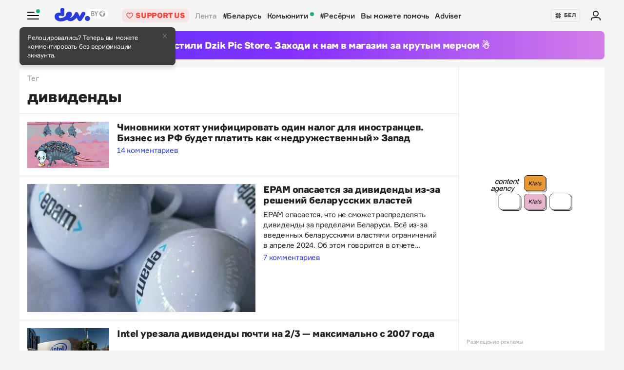

--- FILE ---
content_type: text/html; charset=utf-8
request_url: https://devby.io/news?tag=%D0%B4%D0%B8%D0%B2%D0%B8%D0%B4%D0%B5%D0%BD%D0%B4%D1%8B
body_size: 10864
content:
<!DOCTYPE html>
<html lang="ru-BY">
  <head>
    <meta charset="utf-8">
    <meta name="viewport" content="width=device-width, initial-scale=1, shrink-to-fit=no">
    
<title>Новости по тегу дивиденды | dev.by</title>
<meta name="description" content="дивиденды — последние новости по теме. Читать статьи по тегу дивиденды на сайте dev.by.">
<link rel="canonical" href="https://devby.io/news?tag=%D0%B4%D0%B8%D0%B2%D0%B8%D0%B4%D0%B5%D0%BD%D0%B4%D1%8B">
<link rel="alternate" href="https://devby.io/news?tag=%D0%B4%D0%B8%D0%B2%D0%B8%D0%B4%D0%B5%D0%BD%D0%B4%D1%8B" hreflang="ru-BY">
<link rel="alternate" href="https://devby.io/be/news?tag=%D0%B4%D0%B8%D0%B2%D0%B8%D0%B4%D0%B5%D0%BD%D0%B4%D1%8B" hreflang="be-BY">
<meta property="og:title" content="Новости по тегу дивиденды">
<meta property="og:description" content="дивиденды — последние новости по теме. Читать статьи по тегу дивиденды на сайте dev.by.">
<meta property="og:site_name" content="dev.by">
<meta property="og:image" content="https://devby.io/assets/ogimage-795e62a630bfb16e13867f1d83af113875b7e120a46b8389337cd884a4250183.png">
<meta property="og:image:width" content="1168">
<meta property="og:image:height" content="657">
<meta property="og:type" content="article">
<meta property="fb:admins" content="1588103531">
<meta property="fb:app_id" content="561548633983781">
<meta name="twitter:site" content="@devby">
<meta name="twitter:card" content="summary_large_image">
<meta name="cf:country" content="US">
<meta name="cf:city" content="Columbus">
<meta name="cf:latitude" content="39.96118">
<meta name="cf:longitude" content="-82.99879">
<meta name="alternate-url:ru" content="https://devby.io/news?tag=%D0%B4%D0%B8%D0%B2%D0%B8%D0%B4%D0%B5%D0%BD%D0%B4%D1%8B">
<meta name="alternate-url:be" content="https://devby.io/be/news?tag=%D0%B4%D0%B8%D0%B2%D0%B8%D0%B4%D0%B5%D0%BD%D0%B4%D1%8B">
<meta name="recaptcha-v3-site-key" content="6LdJuVAfAAAAABPOeSd_bXmje6ZbX79gKJBcDOHb">
<meta name="verify-admitad" content="57a9b3c9d0">
<meta name="pmail-verification" content="14e251d704b61dc46bc85ee2a05e8e48">
<meta name="facebook-domain-verification" content="pta9x81s830d35twayb26eg7ydvdst">
<meta name="alternate-locale" content="be">
<meta name="host" content="devby.io">
<meta name="data-layer" content="{}">
<meta name="onthe-io-config" content="{&quot;page_url&quot;:&quot;https://devby.io/news?tag=%D0%B4%D0%B8%D0%B2%D0%B8%D0%B4%D0%B5%D0%BD%D0%B4%D1%8B&quot;,&quot;page_url_canonical&quot;:null,&quot;page_title&quot;:&quot;Новости по тегу дивиденды&quot;,&quot;page_type&quot;:&quot;default&quot;,&quot;page_language&quot;:&quot;ru&quot;}">




  <link rel="dns-prefetch" href="https://www.google.com"><link rel="preconnect" href="https://www.google.com">
  <link rel="dns-prefetch" href="https://www.googletagmanager.com"><link rel="preconnect" href="https://www.googletagmanager.com">
  <link rel="dns-prefetch" href="https://www.google-analytics.com"><link rel="preconnect" href="https://www.google-analytics.com">
  <link rel="dns-prefetch" href="https://www.gstatic.com"><link rel="preconnect" href="https://www.gstatic.com">
  <link rel="dns-prefetch" href="https://connect.facebook.net"><link rel="preconnect" href="https://connect.facebook.net">
  <link rel="dns-prefetch" href="static.hotjar.com"><link rel="preconnect" href="static.hotjar.com">


  <script type="28f8e72458fed42745dc4bb0-text/javascript">
  (function(w,d,s,l,i){w[l]=w[l]||[];w[l].push({'gtm.start':
  new Date().getTime(),event:'gtm.js'});var f=d.getElementsByTagName(s)[0],
  j=d.createElement(s),dl=l!='dataLayer'?'&l='+l:'';j.async=true;j.src=
  'https://www.googletagmanager.com/gtm.js?id='+i+dl;f.parentNode.insertBefore(j,f);
  })(window,document,'script','dataLayer','GTM-WTXK2ZV');
</script>

<script type="28f8e72458fed42745dc4bb0-text/javascript">
  window.dataLayer = window.dataLayer || [];
  function gtag(){dataLayer.push(arguments);}
  gtag('js', new Date());

  // TODO: refact

  gtag('config', 'G-FBEEKRSEQ5');
</script>

<script type="28f8e72458fed42745dc4bb0-text/javascript">
  window.addEventListener('load', function () {
    setTimeout(function () {
      !function (f, b, e, v, n, t, s) {
        if (f.fbq) return; n = f.fbq = function () {
          n.callMethod ?
          n.callMethod.apply(n, arguments) : n.queue.push(arguments)
        };
        if (!f._fbq) f._fbq = n; n.push = n; n.loaded = !0; n.version = '2.0';
        n.queue = []; t = b.createElement(e); t.async = !0;
        t.src = v; s = b.getElementsByTagName(e)[0];
        s.parentNode.insertBefore(t, s)
      }(window, document, 'script',
        'https://connect.facebook.net/en_US/fbevents.js');
      fbq('init', '534068271518810');
      fbq('track', 'PageView');
    }, 5000);
  })
</script>


  <!-- Hotjar Tracking Code for https://devby.io/ -->
  <script type="28f8e72458fed42745dc4bb0-text/javascript">
      (function(h,o,t,j,a,r){
          h.hj=h.hj||function(){(h.hj.q=h.hj.q||[]).push(arguments)};
          h._hjSettings={hjid:3671579,hjsv:6};
          a=o.getElementsByTagName('head')[0];
          r=o.createElement('script');r.async=1;
          r.src=t+h._hjSettings.hjid+j+h._hjSettings.hjsv;
          a.appendChild(r);
      })(window,document,'https://static.hotjar.com/c/hotjar-','.js?sv=');
  </script>


  <script src="https://cdn.admixer.net/scripts3/loader2.js" async data-inv="//inv-nets.admixer.net" data-r="single" data-sender="admixer" data-bundle="desktop" type="28f8e72458fed42745dc4bb0-text/javascript"></script>

  <script type="28f8e72458fed42745dc4bb0-text/javascript">
    (window.globalAmlAds = window.globalAmlAds || []).push(function() {
      const banners = [
        {
          z: 'c00cc299-ca5d-4324-b7c1-fe672393721b',
          ph: 'admixer_c00cc299ca5d4324b7c1fe672393721b_zone_100342_sect_44574_site_38177',
          i: 'inv-nets',
          s: '58d9200d-98a7-423c-abb3-e445b2b620d4',
          sender: 'admixer'
        },
        {
          z: '888cbc33-db54-4a91-821f-bbd85b923bc4',
          ph: 'admixer_888cbc33db544a91821fbbd85b923bc4_zone_100344_sect_44574_site_38177',
          i: 'inv-nets',
          s: '58d9200d-98a7-423c-abb3-e445b2b620d4',
          sender: 'admixer'
        },
        {
          z: '21fcc4b3-7c74-48d3-bd1a-f9ad76c11569',
          ph: 'admixer_21fcc4b37c7448d3bd1af9ad76c11569_zone_100416_sect_44574_site_38177',
          i: 'inv-nets',
          s: '58d9200d-98a7-423c-abb3-e445b2b620d4',
          sender: 'admixer'
        },
        {
          z: '2f21cc3d-efbf-408e-af09-1233b408d5e1',
          ph: 'admixer_2f21cc3defbf408eaf091233b408d5e1_zone_100417_sect_44574_site_38177',
          i: 'inv-nets',
          s: '58d9200d-98a7-423c-abb3-e445b2b620d4',
          sender: 'admixer'
        },
        {
          z: 'c30d6770-ae93-43b3-8ffe-878f78f95497',
          ph: 'admixer_c30d6770ae9343b38ffe878f78f95497_zone_100418_sect_44574_site_38177',
          i: 'inv-nets',
          s: '58d9200d-98a7-423c-abb3-e445b2b620d4',
          sender: 'admixer'
        },
        {
          z: 'bfcc2f9d-8c1a-4c28-bd3d-62216f991caa',
          ph: 'admixer_bfcc2f9d8c1a4c28bd3d62216f991caa_zone_100419_sect_44574_site_38177',
          i: 'inv-nets',
          s: '58d9200d-98a7-423c-abb3-e445b2b620d4',
          sender: 'admixer'
        },
        {
          z: 'add7ffc1-c8f0-4ad9-a7eb-234d741e57bd',
          ph: 'admixer_add7ffc1c8f04ad9a7eb234d741e57bd_zone_100420_sect_44574_site_38177',
          i: 'inv-nets',
          s: '58d9200d-98a7-423c-abb3-e445b2b620d4',
          sender: 'admixer'
        },
        {
          z: '217bcfb4-051d-4c38-b4a5-75217e1fb82e',
          ph: 'admixer_217bcfb4051d4c38b4a575217e1fb82e_zone_101208_sect_44574_site_38177',
          i: 'inv-nets',
          s: '58d9200d-98a7-423c-abb3-e445b2b620d4',
          sender: 'admixer'
        },
        {
          z: '380cbeee-2993-4036-b160-d072819287f1',
          ph: 'admixer_380cbeee29934036b160d072819287f1_zone_101212_sect_44574_site_38177',
          i: 'inv-nets',
          s: '58d9200d-98a7-423c-abb3-e445b2b620d4',
          sender: 'admixer'
        },
        {
          z: '48c648d0-a35a-4cc6-9991-c38ab171f5d3',
          ph: 'admixer_48c648d0a35a4cc69991c38ab171f5d3_zone_101213_sect_44574_site_38177',
          i: 'inv-nets',
          s: '58d9200d-98a7-423c-abb3-e445b2b620d4',
          sender: 'admixer'
        },
        {
          z: '1133deda-1708-41b8-8e0c-4f5260945363',
          ph: 'admixer_1133deda170841b88e0c4f5260945363_zone_101285_sect_44574_site_38177',
          i: 'inv-nets',
          s: '58d9200d-98a7-423c-abb3-e445b2b620d4',
          sender: 'admixer'
        },
        {
          z: '478f3fec-2206-4415-a38e-f72d4a1e4797',
          ph: 'admixer_478f3fec22064415a38ef72d4a1e4797_zone_101992_sect_44574_site_38177',
          i: 'inv-nets',
          s:'58d9200d-98a7-423c-abb3-e445b2b620d4',
          sender: 'admixer'
        },
        {
          z: 'fb27fbce-99e8-48c5-9c31-788cfb0d25ee',
          ph: 'admixer_fb27fbce99e848c59c31788cfb0d25ee_zone_105089_sect_48295_site_38177',
          i: 'inv-nets',
          s:'58d9200d-98a7-423c-abb3-e445b2b620d4',
          sender: 'admixer'
        },
        {
          z: '1c2176b8-46d6-4372-82bd-40745f7c12a3',
          ph: 'admixer_1c2176b846d6437282bd40745f7c12a3_zone_105090_sect_48295_site_38177',
          i: 'inv-nets',
          s:'58d9200d-98a7-423c-abb3-e445b2b620d4',
          sender: 'admixer'
        },
        {
          z: '52195f29-f66b-4e54-9e3f-4500ea39a3fe',
          ph: 'admixer_52195f29f66b4e549e3f4500ea39a3fe_zone_105091_sect_48295_site_38177',
          i: 'inv-nets',
          s:'58d9200d-98a7-423c-abb3-e445b2b620d4',
          sender: 'admixer'
        },
        {
          z: '3acbe3b6-2ca2-4fd4-80d5-83a45c0a84ea',
          ph: 'admixer_3acbe3b62ca24fd480d583a45c0a84ea_zone_105092_sect_48295_site_38177',
          i: 'inv-nets',
          s:'58d9200d-98a7-423c-abb3-e445b2b620d4',
          sender: 'admixer'
        },
        {
          z: '8608bacb-d8e5-4a29-b64f-2ce55473cad4',
          ph: 'admixer_8608bacbd8e54a29b64f2ce55473cad4_zone_105093_sect_48295_site_38177',
          i: 'inv-nets',
          s:'58d9200d-98a7-423c-abb3-e445b2b620d4',
          sender: 'admixer'
        },
        {
          z: 'a3b6d4a0-e317-49e8-b30d-d93464a0940a',
          ph: 'admixer_a3b6d4a0e31749e8b30dd93464a0940a_zone_105094_sect_48295_site_38177',
          i: 'inv-nets',
          s:'58d9200d-98a7-423c-abb3-e445b2b620d4',
          sender: 'admixer'
        },
        {
          z: 'b26fac30-050c-4a46-b0db-194109f4409d',
          ph: 'admixer_b26fac30050c4a46b0db194109f4409d_zone_105096_sect_48295_site_38177',
          i: 'inv-nets',
          s:'58d9200d-98a7-423c-abb3-e445b2b620d4',
          sender: 'admixer'
        },
        {
          z: '1c1869df-2876-4a12-9b96-57ef9f15f81c',
          ph: 'admixer_1c1869df28764a129b9657ef9f15f81c_zone_106623_sect_44574_site_38177',
          i: 'inv-nets',
          s:'58d9200d-98a7-423c-abb3-e445b2b620d4',
          sender: 'admixer'
        },
        { z: '661b3075-bea6-4a87-8aa2-24e18d203205',
          ph: 'admixer_661b3075bea64a878aa224e18d203205_zone_109799_sect_44574_site_38177',
          i: 'inv-nets',
          s: '58d9200d-98a7-423c-abb3-e445b2b620d4',
          sender: 'admixer'
        },
        { z: '33cdd89e-dcff-4187-b7d0-f2b4cb12bb40',
          ph: 'admixer_33cdd89edcff4187b7d0f2b4cb12bb40_zone_114355_sect_44574_site_38177',
          i: 'inv-nets',
          s: '58d9200d-98a7-423c-abb3-e445b2b620d4',
          sender: 'admixer'
        },
        { z: 'ee5feda1-e7a0-4291-a922-dfb164506819',
          ph: 'admixer_ee5feda1e7a04291a922dfb164506819_zone_100343_sect_44574_site_38177',
          i: 'inv-nets',
          s: '58d9200d-98a7-423c-abb3-e445b2b620d4',
          sender: 'admixer'
        },
        { z: '8d33db9c-429a-4c99-9f4d-c0593f769614',
          ph: 'admixer_8d33db9c429a4c999f4dc0593f769614_zone_100340_sect_44574_site_38177',
          i: 'inv-nets',
          s: '58d9200d-98a7-423c-abb3-e445b2b620d4',
          sender: 'admixer'
        },
        { z: '6e9ba6ec-f1d2-4856-9f07-ab844f50783d',
          ph: 'admixer_6e9ba6ecf1d248569f07ab844f50783d_zone_100341_sect_44574_site_38177',
          i: 'inv-nets',
          s: '58d9200d-98a7-423c-abb3-e445b2b620d4',
          sender: 'admixer'
        }
      ];

      banners.forEach(banner => {
        const id = banner.ph
        const containerElement = document.querySelector('#' + id)

        if (containerElement) globalAml.defineSlot(banner)
      })

      globalAml.singleRequest('admixer');
    })
  </script>


  <script src="https://cdn.onthe.io/io.js/ngjaOM5bE3cf" async type="28f8e72458fed42745dc4bb0-text/javascript"></script>


  <script type="28f8e72458fed42745dc4bb0-text/javascript">
    function ioConfigFields () {
      try {
        return JSON.parse(document.head.querySelector('meta[name=onthe-io-config]').content)
      } catch(e) {
        return {}
      }
    }
    window._io_config = window._io_config || {};
    window._io_config["0.2.0"] = window._io_config["0.2.0"] || [];
    window._io_config["0.2.0"].push(ioConfigFields());
  </script>

  <script type="application/ld+json">
    {"@context":"https://schema.org","@type":"BreadcrumbList","itemListElement":[{"@type":"ListItem","position":1,"name":"Главная","item":"https://devby.io/"},{"@type":"ListItem","position":2,"name":"Новости","item":"https://devby.io/news"},{"@type":"ListItem","position":3,"name":"дивиденды","item":"https://devby.io/news?tag=%D0%B4%D0%B8%D0%B2%D0%B8%D0%B4%D0%B5%D0%BD%D0%B4%D1%8B"}]}
  </script>


  <link rel="icon" type="image/png" sizes="16x16" href=/assets/favicons/favicon-16x16-156fc4a9afe92038931bb0d2c93e3292df7fdf8c7f25974a70aa6cca8abeab3e.png sizes="16x16">
  <link rel="icon" type="image/png" sizes="32x32" href=/assets/favicons/favicon-32x32-f124a7353b6e6297669848fe34ca7fdb4b549e6d85d0340769dea1c7ccc20cf3.png sizes="32x32">
  <link rel="apple-touch-icon" sizes="180x180" href=/assets/favicons/apple-touch-icon-180x180-c5ce585d8366ab7febcea20387dc139777b1c36c0cd7f62ba4f18d38f92d3509.png sizes="180x180">
  <link rel="mask-icon" href=/assets/favicons/mask-icon-ad962fe4b73195284e5975c86e048c966d44a4b01187304da2903c512df35488.svg color="#283cdc">

    <script async src="https://pagead2.googlesyndication.com/pagead/js/adsbygoogle.js?client=ca-pub-1094641317759535" crossorigin="anonymous" type="28f8e72458fed42745dc4bb0-text/javascript"></script>

    <meta name="csrf-param" content="authenticity_token" />
<meta name="csrf-token" content="8CERaJ3yHTLITSI9QTwgF4kBTO3qx6nuy77cDvKrdSYyfE6wIXsJD26hEsxjzozhGxToeDRVdKFv7tPy0RnNEA==" />
    <meta name="csp-nonce" />
    <link rel="stylesheet" media="all" href="/assets/application-ec3e64de36f3534b2f2cca86c115c179c8823716efdd2a64d3362c06d78e72ba.css" />
    <script src="/packs/js/runtime~application-5b58628620caecc5b203.js" defer="defer" type="28f8e72458fed42745dc4bb0-text/javascript"></script>
<script src="/packs/js/0-b5a11488da9151ffd383.chunk.js" defer="defer" type="28f8e72458fed42745dc4bb0-text/javascript"></script>
<script src="/packs/js/5-fe3065873dd34271c642.chunk.js" defer="defer" type="28f8e72458fed42745dc4bb0-text/javascript"></script>
<script src="/packs/js/application-235e1166903e1bbf3293.chunk.js" defer="defer" type="28f8e72458fed42745dc4bb0-text/javascript"></script>
  </head>
  <body
    data-controller="rotate-block"
    class="">

    
  <!-- Admixer Uphead  -->
<div id='admixer_c00cc299ca5d4324b7c1fe672393721b_zone_100342_sect_44574_site_38177' data-sender='admixer'></div>
<script type="28f8e72458fed42745dc4bb0-text/javascript">
    (window.globalAmlAds = window.globalAmlAds || []).push(function() {
globalAml.display('admixer_c00cc299ca5d4324b7c1fe672393721b_zone_100342_sect_44574_site_38177');
});
</script>


    <div class="wrap">

      
<header class="navbar" data-controller="navbar">
  <div class="navbar__row">
    <div class="navbar__toggler" data-navbar-target="toggler" data-action="click->navbar#handleClick"></div>
    <span class="led led_success"></span>

      <a href="https://devby.io/" class="navbar__brand">
          <img class="navbar__brand-img" alt="dev.by" src="/assets/logo-global-230ce1d5f23ef4ac8fec244416de277c85a05545ce132e8a20c7e98c35f8df5b.svg" />
          <div class="popover-overlay d-none popover-overlay_desktop"
     data-controller="notification-ge"
     data-notification-ge-hidden-class="d-none"
     data-notification-ge-name-value="is_notification_ge_closed"
     data-notification-ge-lifetime-value="3650">
  <div class="popover bs-popover-bottom">
    <a role="button"
      title="Закрыть"
      class="popover-close"
      data-action="click->notification-ge#handleClickButtonClose">
    </a>
    <div class="popover-body">
      <p>Релоцировались? Теперь вы&nbsp;можете комментировать без верификации аккаунта.</p>

    </div>
  </div>
</div>

      </a>

    <nav class="navbar__nav navbar__nav_desktop">
      
    <a class="navbar__nav-item navbar__nav-item_support btn_danger-light text-uppercase" href="https://devby.io/pages/support?utm_source=devby&utm_medium=header&utm_content=donation&utm_campaign=test_a">
    <svg class="d-inline-block mr-2" height="16" width="16" aria-hidden="true">
      <use href="/assets/icons-3a176a3731f6c97950fd2d6efb9ce1372bb523a04d3f33b081ca51750b58edda.svg#heartIcon"></use>
    </svg>
    <span>Support us</span>
  </a>

  <a class="navbar__nav-item navbar__nav-item_active" href="https://devby.io/news">Лента</a>
  <a class="navbar__nav-item" href="https://devby.io/news?tag=%D0%B1%D0%B5%D0%BB%D0%B0%D1%80%D1%83%D1%81%D1%8C">#Беларусь</a>
  <a class="navbar__nav-item" href="https://devby.io/blogs">
    Комьюнити
    <span class="led led_success ml-2"></span>
  </a>
  <a class="navbar__nav-item" href="https://devby.io/news?category=research">#Ресёрчи</a>
  <a class="navbar__nav-item" href="https://devby.io/news?category=you-can-help">Вы можете помочь</a>
  <a class="navbar__nav-item" href="https://devby.io/adviser">Adviser</a>





    </nav>

    <div class="navbar__nav navbar__nav_aside"
      data-controller="locales"
      data-locales-default-locale-value="ru"
      data-locales-host-value="https://devby.io"
      data-locales-domain-value="devby.io">
      

<div class="navbar__nav-item d-none d-lg-flex">
  
  
  <button
    type="button"
    class="navbar__button mr-4 mr-lg-3"
    data-action="click->locales#handleClick"
    data-locale-url="be">
    
      <img class="pb-1 mr-1" src="/assets/ornament-cb50948251e5e23369bec2e78d7ce4094d526e1dfcdfd6a9cb6e0d488d5a4685.svg" />
    
    БЕЛ
  </button>

  

</div>


  
    <a href="https://id.devby.io/@/hello" class="navbar__nav-item">
      <svg class="d-inline-block" height="24" width="24" aria-hidden="true">
        <use href="/assets/icons-3a176a3731f6c97950fd2d6efb9ce1372bb523a04d3f33b081ca51750b58edda.svg#authIcon"></use>
      </svg>
    </a>
  


    </div>
  </div>

  <div class="menu border-top-0" data-navbar-target="menu">
      <div class="d-lg-none next-border-top-0">
    <a class="btn btn_md btn_danger w-100 d-flex justify-content-center align-items-center btn_danger-light rounded-0" href="https://devby.io/pages/support?utm_source=devby&utm_medium=header&utm_content=donation&utm_campaign=test_a">
      <svg class="d-inline-block mr-3" height="20" width="20" aria-hidden="true">
        <use href="/assets/icons-3a176a3731f6c97950fd2d6efb9ce1372bb523a04d3f33b081ca51750b58edda.svg#heartIcon"></use>
      </svg>
      <span class="text-bolder text-uppercase">Support us</span>
    </a>
  </div>


    
  <div class="menu__row menu__row_lg"
    data-controller="locales"
    data-locales-default-locale-value="ru"
    data-locales-host-value="https://devby.io"
    data-locales-domain-value="devby.io">
    
  
  <button
    type="button"
    class="navbar__button h-100 w-100"
    data-action="click->locales#handleClick"
    data-locale-url="be">
    
      <img class="pb-1 mr-1" src="/assets/ornament-cb50948251e5e23369bec2e78d7ce4094d526e1dfcdfd6a9cb6e0d488d5a4685.svg" />
    
    БЕЛ
  </button>

  

  </div>





<div class="menu__header">
  <form class="menu__form-search form-inline h-100" action="https://www.google.com/cse" method="get">
  <input class="menu__input-search form-control-plaintext h-100 w-100 d-block" name="q" type="text"
    placeholder=Поиск aria-label="Поиск" autocomplete="off">
  <button class="menu__button-search" type="submit">
    <img alt="Search" src="/assets/icons/search-3305d5b892f14dbebc7340f4ffa90c7a5519b95a0e6ef493ab1fca0e8f1d5da2.svg" />
  </button>
  <input type="hidden" name="cx" value="017818143311378779828:hkz7dyja5dc">
  <input type="hidden" name="ie" value="UTF-8">
</form>

</div>

<nav class="menu__body">
  <div class="menu__col">
  
    <a class="menu__nav-item navbar__nav-item_active" href="https://devby.io/news">Лента</a>
    <a class="menu__nav-item" href="https://devby.io/news?tag=%D0%B1%D0%B5%D0%BB%D0%B0%D1%80%D1%83%D1%81%D1%8C">#Беларусь</a>
    <a class="menu__nav-item" href="https://devby.io/news?category=research">#Ресёрчи</a>
    <a class="menu__nav-item" href="https://devby.io/news?category=you-can-help">Вы можете помочь</a>
    <a class="menu__nav-item" href="https://devby.io/adviser">Adviser</a>
  
</div>

<div class="menu__col">
  
    <a class="menu__nav-item" href="https://devby.io/blogs">
      Комьюнити
      <span class="led led_success ml-2"></span>
    </a>

    <a class="menu__nav-item menu__nav-item_label" data-label="9" href="https://jobs.devby.io">Вакансии</a>
    <a class="menu__nav-item" href="https://companies.devby.io">Компании</a>
    <a class="menu__nav-item" target="_blank" rel="noopener" href="https://courses.thedev.io/">Курсы</a>
    <a class="menu__nav-item" href="https://salaries.devby.io">Зарплаты</a>
  

  
  
</div>

</nav>

<div class="menu__footer">
  
  <a class="menu__footer-item" target="_blank" rel="noopener" href="https://mediakit.devby.io">Рекламные возможности</a>
  
  <a class="menu__footer-item" href="https://devby.io/pages/about">О проекте</a>
  <a class="menu__footer-item" href="https://devby.io/pages/contacts">Контакты</a>
  <a class="menu__footer-item" href="https://devby.io/pages/editorial">Редполитика</a>
  <a class="menu__footer-item" href="https://devby.io/pages/polzovatelskoe-soglashenie">Пользовательское соглашение</a>
  <a class="menu__footer-item" href="https://devby.io/pages/faq">Частые вопросы</a>
  
  <a class="menu__footer-item" target="_blank" rel="noopener" href="https://dev.media/work-at-devmedia-1">Вакансии у нас</a>
  <a class="menu__footer-item" href="https://devby.io/pages/privacy-policy">Политика конфиденциальности</a>
  <a class="menu__footer-item" href="https://devby.io/pages/agreement">Публичный договор</a>


</div>


  </div>
</header>

      
  <!--After header widget START-->
<div class="afterheader-widget afterheader-widget_purple rotation-0">
  <div class="afterheader-widget__text"> Мы запустили Dzik Pic Store. Заходи к нам в магазин за крутым мерчом ☃️ </div>
  <a class="afterheader-widget__ref" href="https://bit.ly/4qbq0It" rel="noopener"></a>
</div>
<!--After header widget END-->


      
  <div class="d-lg-none next-border-top-0">
    <a class="btn btn_md btn_danger w-100 d-flex justify-content-center align-items-center btn_danger-light rounded-0" href="https://devby.io/pages/support?utm_source=devby&utm_medium=header&utm_content=donation&utm_campaign=test_a">
      <svg class="d-inline-block mr-3" height="20" width="20" aria-hidden="true">
        <use href="/assets/icons-3a176a3731f6c97950fd2d6efb9ce1372bb523a04d3f33b081ca51750b58edda.svg#heartIcon"></use>
      </svg>
      <span class="text-bolder text-uppercase">Support us</span>
    </a>
  </div>



<main class="main">
  <div class="island">
    <div class="island__body">
      <div class="island__body-row">
        <div class="island__body-main">
          <div class="island__body-title">
            






  
  
  
  
  

  <div class="island__body-subtitle">Тег</div>
  <h1>дивиденды</h1>












          </div>

          <div class="cards-group cards-group_list">
            



<div class="card card_media" data-vr-contentbox=news data-vr-contentbox-url=https://devby.io/news/dividendy-25>
  <div class="card__img-wrap">
  <img
    class="card__img"
    
      src="/storage/images/71/72/69/37/derived/7d96dab3218eaa308a5a02fca3559902.jpg"
      srcset="
        /storage/images/71/72/69/37/derived/7d96dab3218eaa308a5a02fca3559902.jpg 1x,
        /storage/images/71/72/69/37/derived/0b34e05ad7e8fd476814e4e381280dae.jpg 2x
      "
    
    alt="Чиновники хотят унифицировать один налог для иностранцев. Бизнес из РФ будет платить как «недружественный» Запад"
    title="Чиновники хотят унифицировать один налог для иностранцев. Бизнес из РФ будет платить как «недружественный» Запад"
    loading="lazy"
  >
  </div>
  <div class="card__info">
    <div class="card__body">
  
  

  
    <a href="/news/dividendy-25" target="_self" class="card__link"><span>Чиновники хотят унифицировать один налог для иностранцев. Бизнес из РФ будет платить как «недружественный» Запад</span></a>
  

  <div class="card__title card__title_text-crop" data-vr-headline>
    

    

    

    Чиновники хотят унифицировать один налог для иностранцев. Бизнес из РФ будет платить как «недружественный» Запад
  </div>

  

  
    
      <a href="/news/dividendy-25#comments">14 комментариев</a>
    
  
</div>


  </div>
</div>




<div class="card card_media card_col-mobile" data-vr-contentbox=long data-vr-contentbox-url=https://devby.io/news/epam-opasaetsya-za-dividendy>
  <div class="card__img-wrap card__img-wrap_xl">
  <img
    class="card__img"
    
      src="/storage/images/15/07/92/06/derived/761aa0ce62673cf6e5b33ea622ad5328.jpg"
      srcset="
        /storage/images/15/07/92/06/derived/761aa0ce62673cf6e5b33ea622ad5328.jpg 1x,
        /storage/images/15/07/92/06/derived/37a8c466080e5a1952f7b195bfb56baa.jpg 2x
      "
    
    alt="EPAM опасается за дивиденды из-за решений беларусских властей"
    title="EPAM опасается за дивиденды из-за решений беларусских властей"
    loading="lazy"
  >
  </div>
  <div class="card__info">
    <div class="card__body">
  
  

  
    <a href="/news/epam-opasaetsya-za-dividendy" target="_self" class="card__link"><span>EPAM опасается за дивиденды из-за решений беларусских властей</span></a>
  

  <div class="card__title card__title_text-crop" data-vr-headline>
    

    

    

    EPAM опасается за дивиденды из-за решений беларусских властей
  </div>

  
    <div class="card__text">
      
EPAM опасается, что не сможет распределять дивиденды за пределами Беларуси. Всё из-за введенных беларусскими властями ограничений в апреле 2024.
Об этом говорится в отчете компании для комиссии по ценным бумагам и биржам США.
Паглядзіце беларускую версію

    </div>
  

  
    
      <a href="/news/epam-opasaetsya-za-dividendy#comments">7 комментариев</a>
    
  
</div>


  </div>
</div>




<div class="card card_media" data-vr-contentbox=news data-vr-contentbox-url=https://devby.io/news/intel-urezala-dividendy-pochti-na-23-maksimalno-s-2007-goda>
  <div class="card__img-wrap">
  <img
    class="card__img"
    
      src="/storage/images/34/00/26/64/derived/f0d73fafae00a9e6b8f5ff0311cd7e86.jpg"
      srcset="
        /storage/images/34/00/26/64/derived/f0d73fafae00a9e6b8f5ff0311cd7e86.jpg 1x,
        /storage/images/34/00/26/64/derived/4bc96fcd97cdacada8bf5809df49c882.jpg 2x
      "
    
    alt="Intel урезала дивиденды почти на 2/3 — максимально с 2007 года"
    title="Intel урезала дивиденды почти на 2/3 — максимально с 2007 года"
    loading="lazy"
  >
  </div>
  <div class="card__info">
    <div class="card__body">
  
  

  
    <a href="/news/intel-urezala-dividendy-pochti-na-23-maksimalno-s-2007-goda" target="_self" class="card__link"><span>Intel урезала дивиденды почти на 2/3 — максимально с 2007 года</span></a>
  

  <div class="card__title card__title_text-crop" data-vr-headline>
    

    

    

    Intel урезала дивиденды почти на 2/3 — максимально с 2007 года
  </div>

  

  
</div>


  </div>
</div>




<div class="card card_media" data-vr-contentbox=news data-vr-contentbox-url=https://devby.io/news/dividends-strategy>
  <div class="card__img-wrap">
  <img
    class="card__img"
    
      src="/storage/images/42/25/09/62/derived/c8232e8b53b4f2b5dffb0c5681de41ea.jpg"
      srcset="
        /storage/images/42/25/09/62/derived/c8232e8b53b4f2b5dffb0c5681de41ea.jpg 1x,
        /storage/images/42/25/09/62/derived/ecce2dfdcea6ef56ecbbedac915af1b1.jpg 2x
      "
    
    alt="Дивидендный дедлайн: когда покупать акции, чтобы извлечь выгоду из даты отсечки"
    title="Дивидендный дедлайн: когда покупать акции, чтобы извлечь выгоду из даты отсечки"
    loading="lazy"
  >
  </div>
  <div class="card__info">
    <div class="card__body">
  
  

  
    <a href="/news/dividends-strategy" target="_self" class="card__link"><span>Дивидендный дедлайн: когда покупать акции, чтобы извлечь выгоду из даты отсечки</span></a>
  

  <div class="card__title card__title_text-crop" data-vr-headline>
    

    

    

    Дивидендный дедлайн: когда покупать акции, чтобы извлечь выгоду из даты отсечки
  </div>

  

  
    
      <a href="/news/dividends-strategy#comments">3 комментария</a>
    
  
</div>

  <div class="card__footer">
    
      <a href="https://devby.io/news?category=blockchain">Blockchain</a>
    

    

    
      <a href="/news?partnership=">Партнёрский&nbsp;материал</a>
    

    
  </div>


  </div>
</div>




<div class="card card_media card_col-mobile" data-vr-contentbox=long data-vr-contentbox-url=https://devby.io/news/dividendy-zarabatyvaem-na-ubytochnyh-aktivah>
  <div class="card__img-wrap card__img-wrap_xl">
  <img
    class="card__img"
    
      src="/storage/images/30/81/52/89/derived/a9ac7c9a1a929c5066fa060db19b6cb9.jpg"
      srcset="
        /storage/images/30/81/52/89/derived/a9ac7c9a1a929c5066fa060db19b6cb9.jpg 1x,
        /storage/images/30/81/52/89/derived/bfbe47b0488328252041f69f64c27d38.jpg 2x
      "
    
    alt="От машин и сигарет до секретной связи. На чьих дивидендах можно было заработать в 2019?"
    title="От машин и сигарет до секретной связи. На чьих дивидендах можно было заработать в 2019?"
    loading="lazy"
  >
  </div>
  <div class="card__info">
    <div class="card__body">
  
  

  
    <a href="/news/dividendy-zarabatyvaem-na-ubytochnyh-aktivah" target="_self" class="card__link"><span>От машин и сигарет до секретной связи. На чьих дивидендах можно было заработать в 2019?</span></a>
  

  <div class="card__title card__title_text-crop" data-vr-headline>
    

    

    

    От машин и сигарет до секретной связи. На чьих дивидендах можно было заработать в 2019?
  </div>

  
    <div class="card__text">
      
Заработать можно даже на убыточных активах. Составили топ компаний, акции которых в 2019 году принесли своим владельцам самые высокие доходы от дивидендов.

    </div>
  

  
    
      <a href="/news/dividendy-zarabatyvaem-na-ubytochnyh-aktivah#comments">1 комментарий</a>
    
  
</div>

  <div class="card__footer">
    

    

    
      <a href="/news?partnership=">Партнёрский&nbsp;материал</a>
    

    
  </div>


  </div>
</div>




<div class="card card_media" data-vr-contentbox=news data-vr-contentbox-url=https://devby.io/news/itransition-vyplatit-usd11-mln-dividendov>
  <div class="card__img-wrap">
  <img
    class="card__img"
    
      src="/storage/images/15/98/06/37/derived/36f23fd19abc59fe283e86b46b3485dd.jpg"
      srcset="
        /storage/images/15/98/06/37/derived/36f23fd19abc59fe283e86b46b3485dd.jpg 1x,
        /storage/images/15/98/06/37/derived/554dccdad9c4f03e4a0298feeef22d05.jpg 2x
      "
    
    alt="Itransition выплатит своему единственному акционеру $11 млн за 2019-й "
    title="Itransition выплатит своему единственному акционеру $11 млн за 2019-й "
    loading="lazy"
  >
  </div>
  <div class="card__info">
    <div class="card__body">
  
  

  
    <a href="/news/itransition-vyplatit-usd11-mln-dividendov" target="_self" class="card__link"><span>Itransition выплатит своему единственному акционеру $11 млн за 2019-й </span></a>
  

  <div class="card__title card__title_text-crop" data-vr-headline>
    

    

    

    Itransition выплатит своему единственному акционеру $11 млн за 2019-й 
  </div>

  

  
    
      <a href="/news/itransition-vyplatit-usd11-mln-dividendov#comments">7 комментариев</a>
    
  
</div>


  </div>
</div>

          </div>
        </div>

        <div class="island__body-aside">
          <div class="partners partners_xl">
  
    
    <div class="partners__item ">
      <img src="https://devby.io/storage/images/90/44/79/26/original/20b4717c22558d240ffd66d1561e0140.png" class="partners__item-img" alt="">
      <div class="partners__item-links">
        <a
          href="https://companies.devby.io/klats-klats"
          target="_blank"
          rel="noopener">
          Сайт компании
        </a>
        <a
          href="https://jobs.devby.io/?filter[companies_ids][]=77777"
          target="_blank"
          rel="noopener">
          Вакансии
        </a>
      </div>
     </div>
  

  <div class="partners__item partners__item_fallback"></div>
</div>




          

          <div class="section-aside section-aside_sticky">
              
  <!-- Banner -->
<!-- rotation-2 — for rotation -->
<!-- d-none — disable banner -->
<div class="custom-block mt-0 rotation-0">
  <div class="custom-block__body">
  
    <div id='admixer_2f21cc3defbf408eaf091233b408d5e1_zone_100417_sect_44574_site_38177' data-sender='admixer'></div>
    <script type="28f8e72458fed42745dc4bb0-text/javascript">
      (window.globalAmlAds = window.globalAmlAds || []).push(function() {
        globalAml.display('admixer_2f21cc3defbf408eaf091233b408d5e1_zone_100417_sect_44574_site_38177');
      });
    </script>
    
    <div class="custom-block__link"><a href="https://mediakit.dev.by/" target="_blank" rel="noopener">Размещение рекламы</a></div>
  </div>
</div>


  <script async src="https://pagead2.googlesyndication.com/pagead/js/adsbygoogle.js?client=ca-pub-1094641317759535" crossorigin="anonymous" type="28f8e72458fed42745dc4bb0-text/javascript"></script>
<!-- BY. aside -->
<ins class="adsbygoogle"
     style="display:block"
     data-ad-client="ca-pub-1094641317759535"
     data-ad-slot="9209175257"
     data-ad-format="auto"
     data-full-width-responsive="true"></ins>
<script type="28f8e72458fed42745dc4bb0-text/javascript">
     (adsbygoogle = window.adsbygoogle || []).push({});
</script>


          </div>
        </div>
      </div>
    </div>

  </div>

  

</main>

      <footer class="footer">
  <div class="footer__social">
    <a href="https://www.facebook.com/devbyby" class="footer__social-item" target="_blank" rel="noopener">
      <img alt="Facebook" src="/assets/icons/facebook-ee75275658d0cbb3de71d03a67f6f315492d3b1bc43ec17b65180ada5c1401b5.svg" />
    </a>
    <a href="https://twitter.com/devby" class="footer__social-item" target="_blank" rel="noopener">
      <img alt="Twitter" src="/assets/icons/twitter-dc9d7c63168d6531b44f3675ac54eeccf7f8d850e25b3422751e8db3ce5fa25c.svg" />
    </a>
    <a href="https://www.instagram.com/dev.by/" class="footer__social-item" target="_blank" rel="noopener">
      <img alt="Instagram" src="/assets/icons/instagram-313d02ecf29c6c6209fa95b5e3f3d173ebb8297516af5e50bb9a7ec81127229d.svg" />
    </a>
    <a href="https://www.linkedin.com/company/dev-by/" class="footer__social-item" target="_blank" rel="noopener">
      <img alt="Linkedin" src="/assets/icons/linkedin-fe31cc933375fc93c0a3ca5099dc8296a975ad509f0ad3f639f759c0efea3ea6.svg" />
    </a>
    <a href="https://t.me/devby" class="footer__social-item" target="_blank" rel="noopener">
      <img alt="Telegram" src="/assets/icons/telegram-fill-60c4099b9814a00012446d2d501f5a5dec2cd519e640d4291fb519c069a07f29.svg" />
    </a>
    <a href="https://www.youtube.com/channel/UCEcf2oDuvT4gwwx2mLw_7nw" class="footer__social-item" target="_blank" rel="noopener">
      <img alt="Youtube" src="/assets/icons/youtube-a9775261cd29991c56ffadb08a3ab537a127b174721d4244f7bb9e6d6b1929cb.svg" />
    </a>
    <a href="https://www.tiktok.com/@devby.media" class="footer__social-item" target="_blank" rel="noopener">
      <img alt="TikTok" src="/assets/icons/tiktok-587ec2a2809c88d40fc19869bc7bef0c89ef1abe5b677dfce5a79f641e1ca8f8.svg" />
    </a>
    <a href="/rss" class="footer__social-item">
      <img alt="Rss" src="/assets/icons/rss-69ab318220464ad294acc90024e4e1ccabf772d3fe421da937eed2ff16965f58.svg" />
    </a>

  </div>

  <div class="footer__nav">
  
    <a class="footer__nav-link" href="https://devby.io/pages/support">Поддержать dev.by</a>
    <a class="footer__nav-link" target="_blank" rel="noopener" href="https://mediakit.devby.io">Рекламные возможности</a>
    
    <a class="footer__nav-link" href="https://devby.io/pages/about">О проекте</a>
    <a class="footer__nav-link" href="https://devby.io/pages/contacts">Контакты</a>
    <a class="footer__nav-link" href="https://devby.io/pages/adviser">Adviser</a>
    <a class="footer__nav-link" href="https://devby.io/pages/editorial">Редполитика</a>
    <a class="footer__nav-link" href="https://devby.io/pages/faq">Частые вопросы</a>
    
    <a class="footer__nav-link" href="https://dev.media/work-at-devmedia-1">Вакансии у нас</a>
  
</div>

<div class="footer__nav footer__nav_secondary">
  <a class="footer__nav-link" href="https://devby.io/pages/polzovatelskoe-soglashenie">Пользовательское соглашение</a>
  <a class="footer__nav-link" href="https://devby.io/pages/privacy-policy">Политика конфиденциальности</a>
  <a class="footer__nav-link" href="https://devby.io/pages/agreement">Публичный договор</a>
</div>


  <div class="footer__info">

    <div class="footer__info-item">
      Перепечатка материалов dev.by возможна только при письменном согласии редакции.<br>При&nbsp;цитировании обязательна прямая ссылка на соответствующие материалы. Пишите на&nbsp;<a href="/cdn-cgi/l/email-protection#7c19181508130e3c18190a521e05"><span class="__cf_email__" data-cfemail="d9bcbdb0adb6ab99bdbcaff7bba0">[email&#160;protected]</span></a>.
    </div>

  </div>
</footer>

    </div>

    <button class="error-report-btn btn btn-primary"
      data-controller="error-report-button"
      data-action="click->error-report-button#handleButtonClick
                   error-report-selection.changeSelection@window->error-report-button#handleChangeSelection
                   error-report-selection.startSelection@window->error-report-button#handleStartSelection"
      data-error-report-button-active-class="error-report-btn_active"
      data-error-report-button-showed-class="error-report-btn-showed"
      type="button"
      data-toggle="modal"
      data-target="#errorReportModal">
      Сообщить об ошибке
    </button>

  <script data-cfasync="false" src="/cdn-cgi/scripts/5c5dd728/cloudflare-static/email-decode.min.js"></script><script src="/cdn-cgi/scripts/7d0fa10a/cloudflare-static/rocket-loader.min.js" data-cf-settings="28f8e72458fed42745dc4bb0-|49" defer></script><script>(function(){function c(){var b=a.contentDocument||a.contentWindow.document;if(b){var d=b.createElement('script');d.innerHTML="window.__CF$cv$params={r:'9bf4e7264d6b124c',t:'MTc2ODY0Mjk1MC4wMDAwMDA='};var a=document.createElement('script');a.nonce='';a.src='/cdn-cgi/challenge-platform/scripts/jsd/main.js';document.getElementsByTagName('head')[0].appendChild(a);";b.getElementsByTagName('head')[0].appendChild(d)}}if(document.body){var a=document.createElement('iframe');a.height=1;a.width=1;a.style.position='absolute';a.style.top=0;a.style.left=0;a.style.border='none';a.style.visibility='hidden';document.body.appendChild(a);if('loading'!==document.readyState)c();else if(window.addEventListener)document.addEventListener('DOMContentLoaded',c);else{var e=document.onreadystatechange||function(){};document.onreadystatechange=function(b){e(b);'loading'!==document.readyState&&(document.onreadystatechange=e,c())}}}})();</script><script defer src="https://static.cloudflareinsights.com/beacon.min.js/vcd15cbe7772f49c399c6a5babf22c1241717689176015" integrity="sha512-ZpsOmlRQV6y907TI0dKBHq9Md29nnaEIPlkf84rnaERnq6zvWvPUqr2ft8M1aS28oN72PdrCzSjY4U6VaAw1EQ==" data-cf-beacon='{"rayId":"9bf4e7264d6b124c","version":"2025.9.1","serverTiming":{"name":{"cfExtPri":true,"cfEdge":true,"cfOrigin":true,"cfL4":true,"cfSpeedBrain":true,"cfCacheStatus":true}},"token":"5a5e7be9633a45dc971e0e8df6bc57d4","b":1}' crossorigin="anonymous"></script>
</body>
</html>


--- FILE ---
content_type: text/html; charset=utf-8
request_url: https://www.google.com/recaptcha/api2/aframe
body_size: 259
content:
<!DOCTYPE HTML><html><head><meta http-equiv="content-type" content="text/html; charset=UTF-8"></head><body><script nonce="SkN-bXm1MlBOra7G6QvGVA">/** Anti-fraud and anti-abuse applications only. See google.com/recaptcha */ try{var clients={'sodar':'https://pagead2.googlesyndication.com/pagead/sodar?'};window.addEventListener("message",function(a){try{if(a.source===window.parent){var b=JSON.parse(a.data);var c=clients[b['id']];if(c){var d=document.createElement('img');d.src=c+b['params']+'&rc='+(localStorage.getItem("rc::a")?sessionStorage.getItem("rc::b"):"");window.document.body.appendChild(d);sessionStorage.setItem("rc::e",parseInt(sessionStorage.getItem("rc::e")||0)+1);localStorage.setItem("rc::h",'1768642954711');}}}catch(b){}});window.parent.postMessage("_grecaptcha_ready", "*");}catch(b){}</script></body></html>

--- FILE ---
content_type: image/svg+xml
request_url: https://devby.io/assets/icons-3a176a3731f6c97950fd2d6efb9ce1372bb523a04d3f33b081ca51750b58edda.svg
body_size: 996
content:
<svg width="0" height="0" xmlns="http://www.w3.org/2000/svg">
  <!-- Auth -->
  <symbol id="authIcon" viewBox="0 0 24 24">
    <path fill-rule="evenodd" clip-rule="evenodd" d="M12 12a4 4 0 1 0 0-8 4 4 0 0 0 0 8Zm0 2a6 6 0 1 0 0-12 6 6 0 0 0 0 12ZM5.54 15.54c1.85-.33 4.62-.44 6.46-.44 1.84 0 4.6.1 6.46.44a3.85 3.85 0 0 1 2.98 2.15c.49 1.01.56 2.22.56 3.31a1 1 0 1 1-2 0 5.9 5.9 0 0 0-.36-2.45c-.24-.49-.63-.88-1.54-1.04-1.71-.31-4.36-.41-6.1-.41-1.74 0-4.39.1-6.1.4-.9.17-1.3.56-1.54 1.05A5.9 5.9 0 0 0 4 21a1 1 0 1 1-2 0c0-1.09.07-2.3.56-3.31a3.85 3.85 0 0 1 2.98-2.15Z" fill="currentColor"/>
  </symbol>

  <!-- Chevron right -->
  <symbol id="chevronRightIcon" viewBox="0 0 24 24">
    <path fill-rule="evenodd" clip-rule="evenodd" d="M7.88 4.3a1 1 0 0 0 0 1.4l6.3 6.3-6.3 6.3a1 1 0 1 0 1.41 1.4L17 12 9.3 4.3a1 1 0 0 0-1.42 0Z" fill="currentColor"/>
  </symbol>

  <!-- Heart -->
  <!-- Heart -->
  <symbol id="heartIcon" viewBox="0 0 24 24">
    <path fill-rule="evenodd" clip-rule="evenodd" d="M9.4 5.44a3.59 3.59 0 0 0-4.56.94A3.85 3.85 0 0 0 4 8.78c0 2.68 1.96 5.28 4.18 7.32A27.5 27.5 0 0 0 12 19.03a26.27 26.27 0 0 0 3.82-2.93C18.04 14.06 20 11.46 20 8.8c0-.88-.3-1.74-.84-2.41a3.59 3.59 0 0 0-4.56-.94 3.75 3.75 0 0 0-1.67 1.88 1 1 0 0 1-1.86 0A3.75 3.75 0 0 0 9.4 5.44ZM12 20.2l-.5.87-.03-.02a12.38 12.38 0 0 1-.39-.23 29.5 29.5 0 0 1-4.26-3.24C4.54 15.48 2 12.37 2 8.78c0-1.33.45-2.62 1.28-3.65a5.66 5.66 0 0 1 7.08-1.45c.63.35 1.18.8 1.64 1.35a5.7 5.7 0 0 1 5.44-1.92c1.3.27 2.45.98 3.28 2.02A5.85 5.85 0 0 1 22 8.79c0 3.58-2.54 6.69-4.82 8.79a29.48 29.48 0 0 1-4.63 3.45l-.02.02-.02.01h-.01l-.5-.86Zm0 0 .5.87a1 1 0 0 1-1 0l.5-.87Z" fill="currentColor"/>
  </symbol>

  <!-- Career bag outline -->
  <symbol id="careerIcon" viewBox="0 0 24 24">
    <path d="M22 4H18V2C18 0.9 17.1 0 16 0H8C6.9 0 6 0.9 6 2V4H2C0.9 4 0 4.9 0 6V18C0 19.1 0.9 20 2 20H22C23.1 20 24 19.1 24 18V6C24 4.9 23.1 4 22 4ZM8 2H16V4H8V2ZM22 18H2V6H22V18ZM5 16H19C19.6 16 20 15.6 20 15C20 14.4 19.6 14 19 14H5C4.4 14 4 14.4 4 15C4 15.6 4.4 16 5 16Z" fill="currentColor"/>
  </symbol>

  <!-- Career bag filled -->
  <symbol id="careerFilledIcon" viewBox="0 0 24 24">
      <g opacity="0.1">
          <path fill-rule="evenodd" clip-rule="evenodd" d="M22 4H18V2C18 0.89543 17.1046 0 16 0H8C6.89543 0 6 0.89543 6 2V4H2C0.89543 4 0 4.89543 0 6V18C0 19.1046 0.89543 20 2 20H22C23.1046 20 24 19.1046 24 18V6C24 4.89543 23.1046 4 22 4ZM16 2H8V4H16V2Z" fill="#979797"/>
          <mask id="mask0_4602_3692" style="mask-type:luminance" maskUnits="userSpaceOnUse" x="0" y="0" width="24" height="20">
              <path fill-rule="evenodd" clip-rule="evenodd" d="M22 4H18V2C18 0.89543 17.1046 0 16 0H8C6.89543 0 6 0.89543 6 2V4H2C0.89543 4 0 4.89543 0 6V18C0 19.1046 0.89543 20 2 20H22C23.1046 20 24 19.1046 24 18V6C24 4.89543 23.1046 4 22 4ZM16 2H8V4H16V2Z" fill="white"/>
          </mask>
          <g mask="url(#mask0_4602_3692)">
              <rect width="24" height="24" fill="#CCCCCC"/>
              <rect width="24" height="24" fill="#222222"/>
          </g>
      </g>
  </symbol>

  <!-- Chevron right light -->
  <symbol id="chevronRightLightIcon" viewBox="0 0 16 16">
    <path d="M5.16841 2.83159C4.94386 2.60704 4.94386 2.24297 5.16841 2.01841C5.39297 1.79386 5.75703 1.79386 5.98159 2.01841L11.3882 7.425L5.98159 12.8316C5.75703 13.0561 5.39297 13.0561 5.16841 12.8316C4.94386 12.607 4.94386 12.243 5.16841 12.0184L9.76183 7.425L5.16841 2.83159Z" fill="currentColor"/>
  </symbol>
</svg>

--- FILE ---
content_type: application/javascript; charset=UTF-8
request_url: https://devby.io/cdn-cgi/challenge-platform/h/b/scripts/jsd/d251aa49a8a3/main.js?
body_size: 8876
content:
window._cf_chl_opt={AKGCx8:'b'};~function(l7,mf,mF,mQ,mg,mc,ma,mM,l1,l2){l7=G,function(d,m,lf,l6,l,C){for(lf={d:284,m:431,l:361,C:275,i:409,y:245,s:302,T:489,I:277,W:351},l6=G,l=d();!![];)try{if(C=-parseInt(l6(lf.d))/1+-parseInt(l6(lf.m))/2*(-parseInt(l6(lf.l))/3)+-parseInt(l6(lf.C))/4+parseInt(l6(lf.i))/5+parseInt(l6(lf.y))/6*(parseInt(l6(lf.s))/7)+-parseInt(l6(lf.T))/8+-parseInt(l6(lf.I))/9*(-parseInt(l6(lf.W))/10),m===C)break;else l.push(l.shift())}catch(i){l.push(l.shift())}}(L,472443),mf=this||self,mF=mf[l7(261)],mQ=null,mg=mH(),mc=function(C5,C4,C3,C1,C0,lp,m,l,C,i){return C5={d:385,m:349,l:400},C4={d:254,m:362,l:335,C:319,i:485,y:381,s:373,T:365,I:410,W:396,S:485,U:422,P:365,A:485,X:475,R:283,o:268,v:282,n:411,Z:440,k:423,b:402,K:388,j:320,Y:295,e:422,f:316},C3={d:403,m:304,l:265},C1={d:384,m:485,l:265,C:295,i:297,y:289,s:356,T:358,I:297,W:356,S:289,U:395,P:422,A:480,X:395,R:461,o:422,v:395,n:370,Z:266,k:254,b:368,K:373,j:440,Y:345,e:356,f:320,F:278,Q:338,x:367,h:422,D:403,E:422,z:469,N:435,O:428,H:395,g:292,B:420,c:365,a:254,M:485,V:480,J:457,L0:301,L1:422,L2:422,L3:388},C0={d:415},lp=l7,m={'OWoqZ':function(s,T){return s==T},'GwYuK':function(s,T){return T==s},'qfIPr':function(s,T){return s<T},'fvvvL':function(s,T){return s+T},'jwIXT':function(y,s){return y(s)},'YREII':function(s,T){return s-T},'pJdNv':function(s,T){return s>T},'EICTC':function(s,T){return s<<T},'Wgxyc':function(s,T){return s|T},'cNwSC':function(s,T){return s&T},'oWWrQ':function(s,T){return s==T},'XldyY':function(s,T){return s!==T},'NFjrf':function(s,T){return T===s},'HxJKZ':lp(C5.d),'gXXMh':function(s,T){return T==s},'hTpIp':function(s,T){return T==s},'xnzsZ':function(s,T){return s<<T},'xgwgp':function(s,T){return s==T},'gZIyb':function(y,s){return y(s)},'XsYkt':function(s,T){return s-T},'ZPtSK':function(y,s){return y(s)},'IbZSl':function(s,T){return T==s},'uuUid':function(s,T){return T|s},'zgqQJ':function(s,T){return T&s},'DtbcM':function(s,T){return s==T},'dnsrR':function(s,T){return s*T},'nHjYV':function(s,T){return s!=T},'QFwAb':function(y,s){return y(s)},'MTPRf':function(s,T){return T==s},'tlItb':function(s,T){return T==s},'jFUYx':function(y,s){return y(s)},'hsgWY':function(s,T){return s<T},'UwyJB':function(y,s){return y(s)},'wdynm':function(s,T){return T!=s},'MfAOY':function(s,T){return s*T},'REbdI':function(s,T){return s-T},'FXujn':function(s,T){return s==T}},l=String[lp(C5.m)],C={'h':function(y,qJ,lr){return qJ={d:413,m:295},lr=lp,m[lr(C0.d)](null,y)?'':C.g(y,6,function(s,lS){return lS=lr,lS(qJ.d)[lS(qJ.m)](s)})},'g':function(y,s,T,lU,I,W,S,U,P,A,X,R,o,Z,K,j,Y,F){if(lU=lp,m[lU(C1.d)](null,y))return'';for(W={},S={},U='',P=2,A=3,X=2,R=[],o=0,Z=0,K=0;m[lU(C1.m)](K,y[lU(C1.l)]);K+=1)if(j=y[lU(C1.C)](K),Object[lU(C1.i)][lU(C1.y)][lU(C1.s)](W,j)||(W[j]=A++,S[j]=!0),Y=m[lU(C1.T)](U,j),Object[lU(C1.I)][lU(C1.y)][lU(C1.W)](W,Y))U=Y;else{if(Object[lU(C1.i)][lU(C1.S)][lU(C1.W)](S,U)){if(256>U[lU(C1.U)](0)){for(I=0;I<X;o<<=1,Z==s-1?(Z=0,R[lU(C1.P)](m[lU(C1.A)](T,o)),o=0):Z++,I++);for(F=U[lU(C1.X)](0),I=0;8>I;o=o<<1.54|F&1,Z==s-1?(Z=0,R[lU(C1.P)](T(o)),o=0):Z++,F>>=1,I++);}else{for(F=1,I=0;I<X;o=F|o<<1,Z==m[lU(C1.R)](s,1)?(Z=0,R[lU(C1.o)](T(o)),o=0):Z++,F=0,I++);for(F=U[lU(C1.v)](0),I=0;m[lU(C1.n)](16,I);o=m[lU(C1.Z)](o,1)|F&1,Z==s-1?(Z=0,R[lU(C1.o)](m[lU(C1.A)](T,o)),o=0):Z++,F>>=1,I++);}P--,P==0&&(P=Math[lU(C1.k)](2,X),X++),delete S[U]}else for(F=W[U],I=0;I<X;o=m[lU(C1.b)](o<<1.44,m[lU(C1.K)](F,1)),s-1==Z?(Z=0,R[lU(C1.P)](T(o)),o=0):Z++,F>>=1,I++);U=(P--,m[lU(C1.j)](0,P)&&(P=Math[lU(C1.k)](2,X),X++),W[Y]=A++,m[lU(C1.A)](String,j))}if(m[lU(C1.Y)]('',U)){if(Object[lU(C1.I)][lU(C1.y)][lU(C1.e)](S,U)){if(m[lU(C1.f)](m[lU(C1.F)],lU(C1.Q)))return T[lU(C1.v)](C);else{if(m[lU(C1.n)](256,U[lU(C1.U)](0))){for(I=0;I<X;o<<=1,m[lU(C1.x)](Z,m[lU(C1.R)](s,1))?(Z=0,R[lU(C1.h)](m[lU(C1.A)](T,o)),o=0):Z++,I++);for(F=U[lU(C1.U)](0),I=0;8>I;o=o<<1.52|F&1.81,m[lU(C1.D)](Z,s-1)?(Z=0,R[lU(C1.E)](T(o)),o=0):Z++,F>>=1,I++);}else{for(F=1,I=0;m[lU(C1.m)](I,X);o=m[lU(C1.z)](o,1)|F,m[lU(C1.N)](Z,s-1)?(Z=0,R[lU(C1.E)](m[lU(C1.O)](T,o)),o=0):Z++,F=0,I++);for(F=U[lU(C1.H)](0),I=0;16>I;o=o<<1|m[lU(C1.K)](F,1),Z==m[lU(C1.g)](s,1)?(Z=0,R[lU(C1.h)](m[lU(C1.B)](T,o)),o=0):Z++,F>>=1,I++);}P--,m[lU(C1.c)](0,P)&&(P=Math[lU(C1.a)](2,X),X++),delete S[U]}}else for(F=W[U],I=0;m[lU(C1.M)](I,X);o=m[lU(C1.z)](o,1)|1.24&F,Z==s-1?(Z=0,R[lU(C1.o)](m[lU(C1.V)](T,o)),o=0):Z++,F>>=1,I++);P--,0==P&&X++}for(F=2,I=0;I<X;o=m[lU(C1.J)](o<<1,m[lU(C1.L0)](F,1)),Z==m[lU(C1.R)](s,1)?(Z=0,R[lU(C1.L1)](T(o)),o=0):Z++,F>>=1,I++);for(;;)if(o<<=1,s-1==Z){R[lU(C1.L2)](T(o));break}else Z++;return R[lU(C1.L3)]('')},'j':function(y,C2,lP){return C2={d:395},lP=lp,m[lP(C3.d)](null,y)?'':m[lP(C3.m)]('',y)?null:C.i(y[lP(C3.l)],32768,function(s,lA){return lA=lP,y[lA(C2.d)](s)})},'i':function(y,s,T,lX,I,W,S,U,P,A,X,R,o,Z,K,j,x,Y,F,Q){for(lX=lp,I=[],W=4,S=4,U=3,P=[],R=T(0),o=s,Z=1,A=0;3>A;I[A]=A,A+=1);for(K=0,j=Math[lX(C4.d)](2,2),X=1;j!=X;)for(Y=lX(C4.m)[lX(C4.l)]('|'),F=0;!![];){switch(Y[F++]){case'0':X<<=1;continue;case'1':Q=o&R;continue;case'2':o>>=1;continue;case'3':K|=m[lX(C4.C)](m[lX(C4.i)](0,Q)?1:0,X);continue;case'4':0==o&&(o=s,R=T(Z++));continue}break}switch(K){case 0:for(K=0,j=Math[lX(C4.d)](2,8),X=1;m[lX(C4.y)](X,j);Q=m[lX(C4.s)](R,o),o>>=1,m[lX(C4.T)](0,o)&&(o=s,R=T(Z++)),K|=X*(0<Q?1:0),X<<=1);x=m[lX(C4.I)](l,K);break;case 1:for(K=0,j=Math[lX(C4.d)](2,16),X=1;j!=X;Q=o&R,o>>=1,m[lX(C4.W)](0,o)&&(o=s,R=T(Z++)),K|=(m[lX(C4.S)](0,Q)?1:0)*X,X<<=1);x=l(K);break;case 2:return''}for(A=I[3]=x,P[lX(C4.U)](x);;){if(Z>y)return'';for(K=0,j=Math[lX(C4.d)](2,U),X=1;X!=j;Q=R&o,o>>=1,m[lX(C4.P)](0,o)&&(o=s,R=T(Z++)),K|=(m[lX(C4.A)](0,Q)?1:0)*X,X<<=1);switch(x=K){case 0:for(K=0,j=Math[lX(C4.d)](2,8),X=1;X!=j;Q=R&o,o>>=1,m[lX(C4.X)](0,o)&&(o=s,R=m[lX(C4.R)](T,Z++)),K|=(m[lX(C4.o)](0,Q)?1:0)*X,X<<=1);I[S++]=m[lX(C4.v)](l,K),x=S-1,W--;break;case 1:for(K=0,j=Math[lX(C4.d)](2,16),X=1;m[lX(C4.n)](X,j);Q=R&o,o>>=1,m[lX(C4.Z)](0,o)&&(o=s,R=T(Z++)),K|=m[lX(C4.k)](0<Q?1:0,X),X<<=1);I[S++]=l(K),x=m[lX(C4.b)](S,1),W--;break;case 2:return P[lX(C4.K)]('')}if(W==0&&(W=Math[lX(C4.d)](2,U),U++),I[x])x=I[x];else if(m[lX(C4.j)](x,S))x=A+A[lX(C4.Y)](0);else return null;P[lX(C4.e)](x),I[S++]=A+x[lX(C4.Y)](0),W--,A=x,m[lX(C4.f)](0,W)&&(W=Math[lX(C4.d)](2,U),U++)}}},i={},i[lp(C5.l)]=C.h,i}(),ma={},ma[l7(273)]='o',ma[l7(287)]='s',ma[l7(439)]='u',ma[l7(255)]='z',ma[l7(299)]='n',ma[l7(397)]='I',ma[l7(483)]='b',mM=ma,mf[l7(401)]=function(C,i,y,s,CA,CP,CU,lu,T,W,S,U,P,A,X){if(CA={d:344,m:391,l:372,C:432,i:308,y:432,s:326,T:450,I:364,W:364,S:285,U:310,P:448,A:265,X:300,R:344,o:437,v:486,n:486},CP={d:260,m:265,l:321},CU={d:297,m:289,l:356,C:422},lu=l7,T={'ShbDD':function(R,o){return R===o},'DFUKK':function(R,o){return R(o)},'vyhTH':function(R,o){return R<o},'ubRdm':function(R,o){return R+o}},T[lu(CA.d)](null,i)||void 0===i)return s;for(W=T[lu(CA.m)](l0,i),C[lu(CA.l)][lu(CA.C)]&&(W=W[lu(CA.i)](C[lu(CA.l)][lu(CA.y)](i))),W=C[lu(CA.s)][lu(CA.T)]&&C[lu(CA.I)]?C[lu(CA.s)][lu(CA.T)](new C[(lu(CA.W))](W)):function(R,lZ,o){for(lZ=lu,R[lZ(CP.d)](),o=0;o<R[lZ(CP.m)];R[o+1]===R[o]?R[lZ(CP.l)](o+1,1):o+=1);return R}(W),S='nAsAaAb'.split('A'),S=S[lu(CA.S)][lu(CA.U)](S),U=0;T[lu(CA.P)](U,W[lu(CA.A)]);P=W[U],A=mJ(C,i,P),S(A)?(X=A==='s'&&!C[lu(CA.X)](i[P]),T[lu(CA.R)](lu(CA.o),y+P)?I(y+P,A):X||I(T[lu(CA.v)](y,P),i[P])):I(T[lu(CA.n)](y,P),A),U++);return s;function I(R,o,ln){ln=G,Object[ln(CU.d)][ln(CU.m)][ln(CU.l)](s,o)||(s[o]=[]),s[o][ln(CU.C)](R)}},l1=l7(315)[l7(335)](';'),l2=l1[l7(285)][l7(310)](l1),mf[l7(452)]=function(l,C,Co,lk,i,y,s,T,I,W){for(Co={d:354,m:253,l:265,C:312,i:354,y:481,s:422,T:476},lk=l7,i={},i[lk(Co.d)]=function(S,U){return S===U},y=i,s=Object[lk(Co.m)](C),T=0;T<s[lk(Co.l)];T++)if(lk(Co.C)!==lk(Co.C))return;else if(I=s[T],'f'===I&&(I='N'),l[I]){for(W=0;W<C[s[T]][lk(Co.l)];y[lk(Co.i)](-1,l[I][lk(Co.y)](C[s[T]][W]))&&(l2(C[s[T]][W])||l[I][lk(Co.s)]('o.'+C[s[T]][W])),W++);}else l[I]=C[s[T]][lk(Co.T)](function(U){return'o.'+U})},l4();function mx(d,lt,lz,l8,m,l){lt={d:487,m:467,l:471,C:393,i:474,y:383,s:311,T:323},lz={d:274,m:418,l:352,C:430,i:264,y:253,s:460,T:265,I:265,W:481,S:270,U:422,P:476,A:474},l8=l7,m={'htsAT':function(C,i){return C<i},'tlNQM':function(C,i){return C(i)},'IFgAh':function(C,i){return C===i},'HrFVt':l8(lt.d),'OXGQJ':function(C,i){return C===i},'ByDUk':l8(lt.m),'ryWCo':l8(lt.l),'thhlg':function(C){return C()},'AVKkd':l8(lt.C)},l=m[l8(lt.i)](l3),mO(l.r,function(C,l9,y,s,T,I){if(l9=l8,m[l9(lz.d)](typeof d,m[l9(lz.m)])){if(m[l9(lz.l)](m[l9(lz.C)],m[l9(lz.i)])){for(y=P[l9(lz.y)](A),s=0;m[l9(lz.s)](s,y[l9(lz.T)]);s++)if(T=y[s],'f'===T&&(T='N'),Y[T]){for(I=0;I<I[y[s]][l9(lz.I)];-1===T[T][l9(lz.W)](F[y[s]][I])&&(m[l9(lz.S)](Q,x[y[s]][I])||h[T][l9(lz.U)]('o.'+D[y[s]][I])),I++);}else E[T]=z[y[s]][l9(lz.P)](function(c){return'o.'+c})}else d(C)}m[l9(lz.A)](mE)}),l.e&&(l8(lt.y)!==l8(lt.s)?mB(m[l8(lt.T)],l.e):m())}function l0(d,CI,lv,m){for(CI={d:308,m:253,l:369},lv=l7,m=[];d!==null;m=m[lv(CI.d)](Object[lv(CI.m)](d)),d=Object[lv(CI.l)](d));return m}function mO(d,m,qy,qi,qC,qq,qm,lq,l,C,i,y){qy={d:441,m:464,l:493,C:465,i:296,y:376,s:339,T:276,I:331,W:445,S:269,U:328,P:376,A:424,X:398,R:262,o:436,v:244,n:324,Z:447,k:271,b:271,K:366,j:271,Y:366,e:416,f:400,F:454},qi={d:464,m:449,l:392,C:279,i:394},qC={d:330,m:340,l:377,C:306,i:441,y:414,s:425,T:375,I:390,W:494,S:343,U:272,P:335,A:386,X:462,R:350,o:478,v:357,n:458,Z:371,k:491,b:250,K:399,j:419,Y:479,e:357,f:468,F:453},qq={d:342},qm={d:347,m:436},lq=l7,l={'pXvgR':function(s,T){return s(T)},'wkxLK':function(s,T,I,W,S){return s(T,I,W,S)},'NBuOy':function(s,T,I,W,S){return s(T,I,W,S)},'Mlnya':function(s,T){return T===s},'yngAS':lq(qy.d),'PvMYB':function(s,T){return s>=T},'LPQYN':function(s,T){return s(T)},'fVPBW':function(s,T){return s(T)},'GqsfA':lq(qy.m),'slVAf':function(s,T){return s(T)},'crAlU':function(s,T){return s+T},'IzLiM':function(s,T){return s+T},'YCGKV':lq(qy.l)},C=mf[lq(qy.C)],console[lq(qy.i)](mf[lq(qy.y)]),i=new mf[(lq(qy.s))](),i[lq(qy.T)](lq(qy.I),l[lq(qy.W)](l[lq(qy.S)](lq(qy.U),mf[lq(qy.P)][lq(qy.A)]),l[lq(qy.X)])+C.r),C[lq(qy.R)]&&(i[lq(qy.o)]=5e3,i[lq(qy.v)]=function(lC){lC=lq,l[lC(qm.d)](m,lC(qm.m))}),i[lq(qy.n)]=function(ql,li,s,I,W,S,U,R,o){if(ql={d:267},li=lq,s={'YzWbv':li(qC.d),'zcZzi':function(T,I,W,S,U,ly){return ly=li,l[ly(ql.d)](T,I,W,S,U)},'UjFcJ':function(T,I,W,S,U,ls){return ls=li,l[ls(qq.d)](T,I,W,S,U)},'UFWpy':li(qC.m)},l[li(qC.l)](l[li(qC.C)],li(qC.i)))l[li(qC.y)](i[li(qC.s)],200)&&i[li(qC.s)]<300?l[li(qC.T)](m,li(qC.I)):l[li(qC.W)](m,li(qC.S)+i[li(qC.s)]);else for(I=s[li(qC.U)][li(qC.P)]('|'),W=0;!![];){switch(I[W++]){case'0':S[li(qC.A)]='-1';continue;case'1':S[li(qC.X)]=li(qC.R);continue;case'2':R=s[li(qC.o)](I,U,U,'',R);continue;case'3':T[li(qC.v)][li(qC.n)](S);continue;case'4':R=S(U,S[li(qC.Z)],'d.',R);continue;case'5':R=s[li(qC.k)](W,U,U[li(qC.b)]||U[s[li(qC.K)]],'n.',R);continue;case'6':S=s[li(qC.j)](li(qC.Y));continue;case'7':U[li(qC.e)][li(qC.f)](S);continue;case'8':U=S[li(qC.F)];continue;case'9':R={};continue;case'10':return o={},o.r=R,o.e=null,o}break}},i[lq(qy.Z)]=function(lT){if(lT=lq,lT(qi.d)!==l[lT(qi.m)])return l[lT(qi.l)]()<C;else l[lT(qi.C)](m,lT(qi.i))},y={'t':mt(),'lhr':mF[lq(qy.k)]&&mF[lq(qy.b)][lq(qy.K)]?mF[lq(qy.j)][lq(qy.Y)]:'','api':C[lq(qy.R)]?!![]:![],'c':mD(),'payload':d},i[lq(qy.e)](mc[lq(qy.f)](JSON[lq(qy.F)](y)))}function mz(d,lJ,lw){return lJ={d:392},lw=l7,Math[lw(lJ.d)]()<d}function mB(C,i,qp,lW,y,s,T,I,W,S,U,P,A,X,R){if(qp={d:331,m:389,l:328,C:341,i:412,y:256,s:408,T:335,I:339,W:244,S:436,U:276,P:426,A:363,X:290,R:257,o:317,v:416,n:400,Z:334,k:376,b:334,K:248,j:248,Y:444,e:281,f:451,F:382,Q:421,x:291,h:424,D:456,E:427,z:465},lW=l7,y={'dmUmQ':function(o,v){return o(v)},'HnYKf':lW(qp.d),'CcGjW':lW(qp.m),'efhDP':function(o,v){return o+v},'BqIix':lW(qp.l)},!y[lW(qp.C)](mz,0))return![];T=(s={},s[lW(qp.i)]=C,s[lW(qp.y)]=i,s);try{for(I=lW(qp.s)[lW(qp.T)]('|'),W=0;!![];){switch(I[W++]){case'0':S=new mf[(lW(qp.I))]();continue;case'1':S[lW(qp.W)]=function(){};continue;case'2':S[lW(qp.S)]=2500;continue;case'3':S[lW(qp.U)](y[lW(qp.P)],X);continue;case'4':U={},U[lW(qp.A)]=T,U[lW(qp.X)]=A,U[lW(qp.R)]=y[lW(qp.o)],S[lW(qp.v)](mc[lW(qp.n)](U));continue;case'5':A=(P={},P[lW(qp.Z)]=mf[lW(qp.k)][lW(qp.b)],P[lW(qp.K)]=mf[lW(qp.k)][lW(qp.j)],P[lW(qp.Y)]=mf[lW(qp.k)][lW(qp.Y)],P[lW(qp.e)]=mf[lW(qp.k)][lW(qp.f)],P[lW(qp.F)]=mg,P);continue;case'6':X=y[lW(qp.Q)](y[lW(qp.Q)](y[lW(qp.x)],mf[lW(qp.k)][lW(qp.h)]),lW(qp.D))+R.r+lW(qp.E);continue;case'7':R=mf[lW(qp.z)];continue}break}}catch(o){}}function l3(CZ,lb,l,C,i,y,s,T,I,W){l=(CZ={d:490,m:371,l:250,C:327,i:327,y:380,s:436,T:252,I:335,W:470,S:357,U:458,P:462,A:350,X:419,R:479,o:357,v:468,n:386,Z:453,k:294,b:463,K:348,j:340},lb=l7,{'ENiuK':function(S,U){return S(U)},'IiwDP':lb(CZ.d),'MNrTc':function(S,U,P,A,X){return S(U,P,A,X)},'GZlUQ':lb(CZ.m),'vAMvH':function(S,U,P,A,X){return S(U,P,A,X)},'tjyBc':lb(CZ.l)});try{if(lb(CZ.C)!==lb(CZ.i))l[lb(CZ.y)](W,lb(CZ.s));else for(C=l[lb(CZ.T)][lb(CZ.I)]('|'),i=0;!![];){switch(C[i++]){case'0':I=l[lb(CZ.W)](pRIb1,T,T,'',I);continue;case'1':return y={},y.r=I,y.e=null,y;case'2':mF[lb(CZ.S)][lb(CZ.U)](s);continue;case'3':s[lb(CZ.P)]=lb(CZ.A);continue;case'4':s=mF[lb(CZ.X)](lb(CZ.R));continue;case'5':mF[lb(CZ.o)][lb(CZ.v)](s);continue;case'6':s[lb(CZ.n)]='-1';continue;case'7':T=s[lb(CZ.Z)];continue;case'8':I=pRIb1(T,s[l[lb(CZ.k)]],'d.',I);continue;case'9':I={};continue;case'10':I=l[lb(CZ.b)](pRIb1,T,T[l[lb(CZ.K)]]||T[lb(CZ.j)],'n.',I);continue}break}}catch(U){return W={},W.r={},W.e=U,W}}function mN(q3,ll,m,l,C,i,y,s,T){for(q3={d:378,m:322,l:473,C:335,i:353,y:246,s:473},ll=l7,m={},m[ll(q3.d)]=ll(q3.m),m[ll(q3.l)]=function(I,W){return I>W},l=m,C=l[ll(q3.d)][ll(q3.C)]('|'),i=0;!![];){switch(C[i++]){case'0':y=Math[ll(q3.i)](Date[ll(q3.y)]()/1e3);continue;case'1':return!![];case'2':s=mt();continue;case'3':T=3600;continue;case'4':if(l[ll(q3.s)](y-s,T))return![];continue}break}}function mV(m,l,C7,lR,C,i){return C7={d:459,m:472,l:297,C:379,i:356,y:481,s:466},lR=l7,C={},C[lR(C7.d)]=function(s,T){return s<T},i=C,l instanceof m[lR(C7.m)]&&i[lR(C7.d)](0,m[lR(C7.m)][lR(C7.l)][lR(C7.C)][lR(C7.i)](l)[lR(C7.y)](lR(C7.s)))}function mh(lO,lL,m,l,C,i){return lO={d:359,m:465,l:299,C:307,i:307},lL=l7,m={},m[lL(lO.d)]=function(s,T){return s<T},l=m,C=mf[lL(lO.m)],!C?null:(i=C.i,typeof i!==lL(lO.l)||l[lL(lO.d)](i,30))?lL(lO.C)!==lL(lO.i)?void 0:null:i}function mH(qs,lI){return qs={d:293,m:293},lI=l7,crypto&&crypto[lI(qs.d)]?crypto[lI(qs.m)]():''}function G(d,w,m,l){return d=d-244,m=L(),l=m[d],l}function l5(C,i,Ch,le,y,s,T,I){if(Ch={d:313,m:446,l:325,C:390,i:407,y:333,s:262,T:257,I:405,W:443,S:280,U:303,P:257,A:405,X:443,R:407,o:336},le=l7,y={},y[le(Ch.d)]=le(Ch.m),y[le(Ch.l)]=le(Ch.C),y[le(Ch.i)]=le(Ch.y),s=y,!C[le(Ch.s)])return;i===le(Ch.C)?(T={},T[le(Ch.T)]=s[le(Ch.d)],T[le(Ch.I)]=C.r,T[le(Ch.W)]=s[le(Ch.l)],mf[le(Ch.S)][le(Ch.U)](T,'*')):(I={},I[le(Ch.P)]=le(Ch.m),I[le(Ch.A)]=C.r,I[le(Ch.X)]=s[le(Ch.R)],I[le(Ch.o)]=i,mf[le(Ch.S)][le(Ch.U)](I,'*'))}function mE(lV,ld,d,m){if(lV={d:309,m:488},ld=l7,d={'jgHSl':function(l){return l()},'UztUf':function(l,C){return C===l}},m=d[ld(lV.d)](mh),d[ld(lV.m)](m,null))return;mQ=(mQ&&clearTimeout(mQ),setTimeout(function(){mx()},m*1e3))}function L(CD){return CD='number,isNaN,zgqQJ,14qXloKj,postMessage,DtbcM,DOMContentLoaded,yngAS,SWcED,concat,jgHSl,bind,VTaGN,GSbmV,sPARR,XezyB,_cf_chl_opt;JJgc4;PJAn2;kJOnV9;IWJi4;OHeaY1;DqMg0;FKmRv9;LpvFx1;cAdz2;PqBHf2;nFZCC5;ddwW5;pRIb1;rxvNi8;RrrrA2;erHi9,FXujn,CcGjW,exXzI,dnsrR,NFjrf,splice,3|2|0|4|1,AVKkd,onload,PGgUW,Array,ewbue,/cdn-cgi/challenge-platform/h/,HlXEP,6|1|0|3|8|9|2|5|4|7|10,POST,WiUIE,error,CnwA5,split,detail,ELIBW,wgfSA,XMLHttpRequest,navigator,dmUmQ,NBuOy,http-code:,ShbDD,XldyY,BpasP,pXvgR,tjyBc,fromCharCode,display: none,3115550wDCegz,OXGQJ,floor,CkBiV,ddrSa,call,body,fvvvL,tepmU,catch,3OQnhEU,1|2|4|3|0,errorInfoObject,Set,IbZSl,href,gXXMh,Wgxyc,getPrototypeOf,pJdNv,contentDocument,Object,cNwSC,aoQor,LPQYN,_cf_chl_opt,Mlnya,VOfwX,toString,ENiuK,nHjYV,JBxy9,uTRit,GwYuK,jzzWK,tabIndex,xGWDT,join,jsd,success,DFUKK,random,error on cf_chl_props,xhr-error,charCodeAt,MTPRf,bigint,YCGKV,UFWpy,WdjQNFSXQWMa,pRIb1,REbdI,hTpIp,HxZSO,sid,HPLmj,YEYSy,7|6|0|3|2|1|5|4,3898845mipRwW,QFwAb,wdynm,AdeF3,QGhAM5NIvJXqEiUuPrLomwBkR1yYts698-ZKTSc7Fz34axdpgVlf0+D$nCbHW2jOe,PvMYB,OWoqZ,send,LyGFH,HrFVt,createElement,ZPtSK,efhDP,push,MfAOY,AKGCx8,status,HnYKf,/invisible/jsd,gZIyb,onreadystatechange,ByDUk,562066mffVnb,getOwnPropertyNames,XvUMZ,sWDtc,xgwgp,timeout,d.cookie,lBpLR,undefined,oWWrQ,utfvO,loading,event,LRmiB4,crAlU,cloudflare-invisible,onerror,vyhTH,GqsfA,from,aUjz8,rxvNi8,contentWindow,stringify,BdqYL,/b/ov1/0.054245291469642486:1768641172:laY9lI8_mnmLwCHFwVoq9t_3ZefGFtsBYadNGyMVFRU/,uuUid,appendChild,mkImu,htsAT,YREII,style,vAMvH,tjqxu,__CF$cv$params,[native code],vmmry,removeChild,xnzsZ,MNrTc,yxTJj,Function,PvITz,thhlg,tlItb,map,isArray,zcZzi,iframe,jwIXT,indexOf,3|0|1|4|2,boolean,dlkpM,qfIPr,ubRdm,function,UztUf,6429672GteJoM,4|3|6|2|7|9|0|10|8|5|1,UjFcJ,PQiqD,/jsd/oneshot/d251aa49a8a3/0.054245291469642486:1768641172:laY9lI8_mnmLwCHFwVoq9t_3ZefGFtsBYadNGyMVFRU/,fVPBW,readyState,ontimeout,2384502bWgcXL,now,XNrgv,SSTpq3,FCsud,clientInformation,jYFQa,IiwDP,keys,pow,symbol,TYlZ6,source,addEventListener,hrPmx,sort,document,api,JOcjN,ryWCo,length,EICTC,wkxLK,hsgWY,IzLiM,tlNQM,location,YzWbv,object,IFgAh,2555620vzoFYA,open,9sYryED,HxJKZ,slVAf,parent,pkLOA2,UwyJB,jFUYx,252134faONEU,includes,lOEbU,string,Qpsap,hasOwnProperty,chctx,BqIix,XsYkt,randomUUID,GZlUQ,charAt,log,prototype,yPuic'.split(','),L=function(){return CD},L()}function mJ(m,l,C,CT,lo,i,y,s){i=(CT={d:332,m:273,l:484,C:395,i:422,y:251,s:247,T:417,I:434,W:433,S:422,U:346,P:249,A:374,X:286,R:422,o:337,v:254,n:318,Z:404,k:374,b:487,K:360,j:360,Y:326,e:477,f:326,F:318,Q:314},lo=l7,{'jYFQa':function(T,I){return T(I)},'XNrgv':function(T,I){return T<<I},'LyGFH':function(T,I){return I==T},'sWDtc':function(T,I){return T-I},'XvUMZ':function(T,I){return T<I},'BpasP':function(T,I){return T>I},'FCsud':function(T,I){return T<<I},'aoQor':function(T,I){return I==T},'lOEbU':function(T,I){return T-I},'ELIBW':function(T,I){return T(I)},'dlkpM':lo(CT.d),'exXzI':function(T,I){return I===T},'HxZSO':lo(CT.m),'XezyB':function(T,I,W){return T(I,W)}});try{y=l[C]}catch(T){if(i[lo(CT.l)]===i[lo(CT.l)])return'i';else{if(256>LA[lo(CT.C)](0)){for(Gj=0;GY<Ge;GF<<=1,Gx-1==GQ?(Gh=0,GD[lo(CT.i)](i[lo(CT.y)](GE,Gz)),Gt=0):GN++,Gf++);for(GO=GH[lo(CT.C)](0),Gg=0;8>GB;Ga=i[lo(CT.s)](GM,1)|1.66&GV,i[lo(CT.T)](GJ,i[lo(CT.I)](d0,1))?(d1=0,d2[lo(CT.i)](d3(d4)),d5=0):d6++,d7>>=1,Gc++);}else{for(d8=1,d9=0;i[lo(CT.W)](dL,dG);dw=dl|dm<<1,dC-1==dq?(di=0,dy[lo(CT.S)](i[lo(CT.y)](ds,dT)),dI=0):dW++,dp=0,dd++);for(dr=dS[lo(CT.C)](0),dU=0;i[lo(CT.U)](16,dP);dX=i[lo(CT.P)](dR,1)|dv&1.47,i[lo(CT.A)](dn,i[lo(CT.X)](du,1))?(dZ=0,dk[lo(CT.R)](i[lo(CT.o)](db,dK)),dj=0):dY++,de>>=1,dA++);}Go--,0==Gv&&(Gn=Gu[lo(CT.v)](2,GZ),Gk++),delete Gb[GK]}}if(i[lo(CT.T)](null,y))return i[lo(CT.n)](void 0,y)?'u':'x';if(i[lo(CT.Z)]==typeof y)try{if(i[lo(CT.k)](lo(CT.b),typeof y[lo(CT.K)]))return y[lo(CT.j)](function(){}),'p'}catch(W){}return m[lo(CT.Y)][lo(CT.e)](y)?'a':y===m[lo(CT.f)]?'D':i[lo(CT.F)](!0,y)?'T':!1===y?'F':(s=typeof y,lo(CT.b)==s?i[lo(CT.Q)](mV,m,y)?'N':'f':mM[s]||'?')}function l4(Cx,CQ,Cf,lK,d,m,l,C,i){if(Cx={d:305,m:465,l:355,C:495,i:442,y:258,s:258,T:455,I:429,W:429},CQ={d:329,m:387,l:482,C:335,i:492,y:353,s:246,T:406,I:495,W:442,S:429},Cf={d:259,m:288},lK=l7,d={'hrPmx':function(y){return y()},'Qpsap':function(y,s){return y(s)},'PQiqD':function(y){return y()},'HPLmj':function(s,T){return s-T},'ddrSa':function(s,T){return s!==T},'BdqYL':lK(Cx.d)},m=mf[lK(Cx.m)],!m)return;if(!mN())return;(l=![],C=function(lj){if(lj=lK,!l){if(l=!![],!d[lj(Cf.d)](mN))return;d[lj(Cf.m)](mx,function(y){l5(m,y)})}},d[lK(Cx.l)](mF[lK(Cx.C)],lK(Cx.i)))?C():mf[lK(Cx.y)]?mF[lK(Cx.s)](d[lK(Cx.T)],C):(i=mF[lK(Cx.I)]||function(){},mF[lK(Cx.W)]=function(lY,W,S,U,P,A){if(lY=lK,lY(CQ.d)===lY(CQ.m)){for(W=lY(CQ.l)[lY(CQ.C)]('|'),S=0;!![];){switch(W[S++]){case'0':U=d[lY(CQ.i)](C);continue;case'1':P=i[lY(CQ.y)](y[lY(CQ.s)]()/1e3);continue;case'2':return!![];case'3':A=3600;continue;case'4':if(d[lY(CQ.T)](P,U)>A)return![];continue}break}}else i(),mF[lY(CQ.I)]!==lY(CQ.W)&&(mF[lY(CQ.S)]=i,C())})}function mt(q1,lm,d,m){return q1={d:465,m:353,l:263},lm=l7,d={'JOcjN':function(l,C){return l(C)}},m=mf[lm(q1.d)],Math[lm(q1.m)](+d[lm(q1.l)](atob,m.t))}function mD(lB,lG,d){return lB={d:438,m:298},lG=l7,d={'lBpLR':function(m,l){return l!==m},'yPuic':function(m){return m()}},d[lG(lB.d)](d[lG(lB.m)](mh),null)}}()